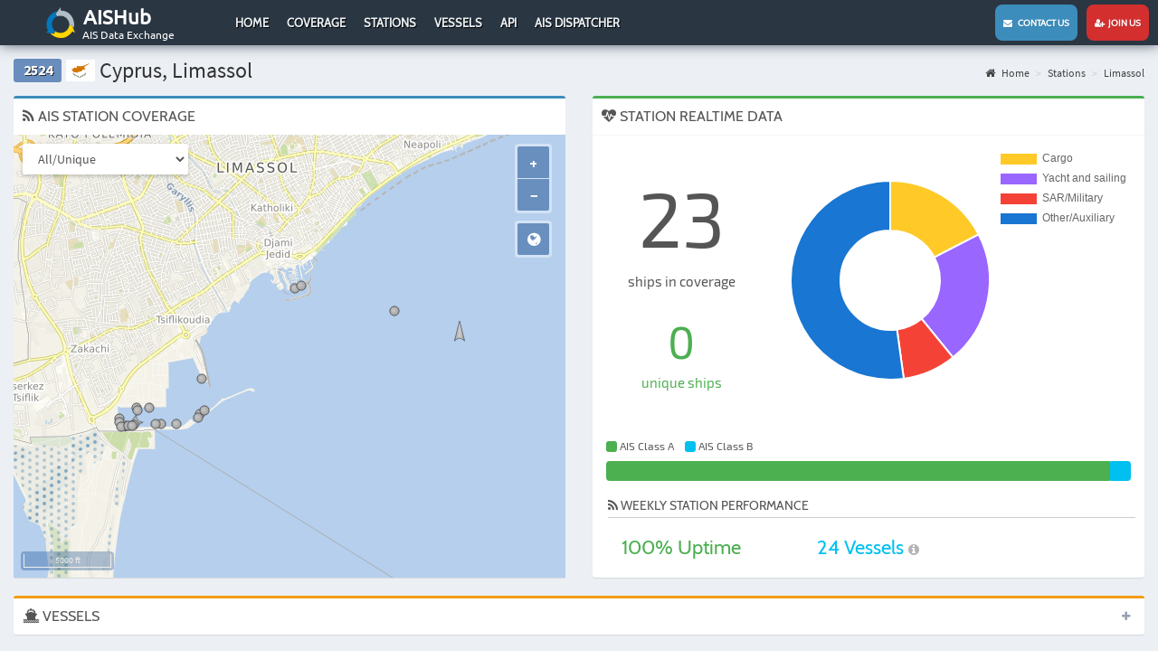

--- FILE ---
content_type: text/html; charset=UTF-8
request_url: https://www.aishub.net/stations/2524?page=5&sort=mmsi
body_size: 5266
content:
<!DOCTYPE html>
<html lang="en-US">
<head>
    <meta charset="UTF-8">
    <meta http-equiv="X-UA-Compatible" content="IE=edge">
        <title>AIS Station 2524 - Cyprus, Limassol | AISHub</title>
    <meta http-equiv="X-UA-Compatible" content="IE=edge">
    <meta name="viewport" content="width=device-width, initial-scale=1, user-scalable=no">
    <meta name="msapplication-config" content="none"/>
    <link rel="manifest" href="/manifest.json">
    <link rel="apple-touch-icon" sizes="57x57" href="/images/graphics/launcher/ios/icon-57x57.png">
    <link rel="apple-touch-icon" sizes="60x60" href="/images/graphics/launcher/ios/icon-60x60.png">
    <link rel="apple-touch-icon" sizes="72x72" href="/images/graphics/launcher/ios/icon-72x72.png">
    <link rel="apple-touch-icon" sizes="76x76" href="/images/graphics/launcher/ios/icon-76x76.png">
    <link rel="apple-touch-icon" sizes="114x114" href="/images/graphics/launcher/ios/icon-114x114.png">
    <link rel="apple-touch-icon" sizes="120x120" href="/images/graphics/launcher/ios/icon-120x120.png">
    <link rel="apple-touch-icon" sizes="144x144" href="/images/graphics/launcher/ios/icon-144x144.png">
    <link rel="apple-touch-icon" sizes="152x152" href="/images/graphics/launcher/ios/icon-152x152.png">
    <link rel="apple-touch-icon" sizes="180x180" href="/images/graphics/launcher/ios/icon-180x180.png">
    <link rel="icon" sizes="192x192" href="/images/graphics/launcher/icon-4x.png">
    <meta name="apple-mobile-web-app-capable" content="yes">
    <meta name="apple-mobile-web-app-status-bar-style" content="black">
    <meta name="theme-color" content="#2b3643">
    <meta name="apple-mobile-web-app-title" content="AISHub">

    <!--[if lt IE 9]>
    <script src="https://oss.maxcdn.com/html5shiv/3.7.3/html5shiv.min.js"></script>
    <script src="https://oss.maxcdn.com/respond/1.4.2/respond.min.js"></script>
    <![endif]-->
    <meta name="description" content="Coverage and statistics for AIS Station 2524 - Cyprus, Limassol">
<link href="/assets/347aa147/css/bootstrap.min.css?v=1617177412" rel="stylesheet">
<link href="/assets/1a5a6539/css/font-awesome.min.css?v=1617177412" rel="stylesheet">
<link href="/assets/c66b8aba/css/AdminLTE.min.css?v=1617177412" rel="stylesheet">
<link href="/assets/c66b8aba/css/skins/_all-skins.min.css?v=1617177412" rel="stylesheet">
<link href="/assets/cc817936/css/flag-icon.min.css?v=1617177412" rel="stylesheet">
<link href="/assets/d03b3863/css/app.css?v=1617177412" rel="stylesheet">
<link href="/assets/a798d0de/dataTables.bootstrap.css?v=1617177412" rel="stylesheet">
<link href="/assets/167be817/css/kv-grid.min.css?v=1617177412" rel="stylesheet">
<link href="/assets/dfd7ff50/dist/css/bootstrap-dialog.min.css?v=1617177412" rel="stylesheet">
<link href="/assets/24964c16/css/select2.min.css?v=1617177412" rel="stylesheet">
<link href="/assets/24964c16/css/select2-addl.min.css?v=1617177412" rel="stylesheet">
<link href="/assets/24964c16/css/select2-krajee.min.css?v=1617177412" rel="stylesheet">
<link href="/assets/54c65e04/css/kv-widgets.min.css?v=1617177412" rel="stylesheet">
<style>.bootstrap-dialog .modal-header.bootstrap-dialog-draggable{cursor:move}</style>
<script src="/assets/37ba9f7/js/dialog.min.js?v=1617177412"></script>
<script type="text/javascript">var krajeeDialogDefaults_71c625b2 = {"alert":{"type":"type-info","title":"Information","buttonLabel":"<span class=\"glyphicon glyphicon-ok\"></span> Ok"},"confirm":{"type":"type-warning","title":"Confirmation","btnOKClass":"btn-warning","btnOKLabel":"<span class=\"glyphicon glyphicon-ok\"></span> Ok","btnCancelLabel":"<span class=\"glyphicon glyphicon-ban-circle\"></span> Cancel"},"prompt":{"draggable":false,"title":"Information","buttons":[{"label":"Cancel","icon":"glyphicon glyphicon-ban-circle"},{"label":"Ok","icon":"glyphicon glyphicon-ok","cssClass":"btn-primary"}],"closable":false},"dialog":{"draggable":true,"title":"Information","buttons":[{"label":"Cancel","icon":"glyphicon glyphicon-ban-circle"},{"label":"Ok","icon":"glyphicon glyphicon-ok","cssClass":"btn-primary"}]}};
var krajeeDialog_e48a4427 = {"id":"w1"};
var krajeeDialog=new KrajeeDialog(true,krajeeDialog_e48a4427,krajeeDialogDefaults_71c625b2);
var s2options_d6851687 = {"themeCss":".select2-container--krajee","sizeCss":"","doReset":true,"doToggle":false,"doOrder":false};
window.select2_86412aba = {"minimumResultsForSearch":"Infinity","theme":"krajee","width":"100%","language":"en-US"};

var options = { config: {"language":"en-US_EN-US"} , widgets: {"station":{"id":2524,"statistics":[{"type":"daily","stepUnit":"hour","stepSize":1,"timeFormat":"dd H:mm","timeLabelFormat":"D MMM H:mm"},{"type":"weekly","stepUnit":"day","stepSize":1,"timeFormat":"ddd","timeLabelFormat":"D MMM H:mm"},{"type":"monthly","stepUnit":"week","stepSize":1,"timeFormat":"[Week] w ","timeLabelFormat":"D MMM H:mm"},{"type":"yearly","stepUnit":"month","stepSize":1,"timeFormat":"MMM","timeLabelFormat":"D MMM YYYY"}]},"stationMap":{"id":2524,"lat":"34.690","lon":"32.990","name":"Limassol"}}}</script>


        <script>
        (function(i,s,o,g,r,a,m){i['GoogleAnalyticsObject']=r;i[r]=i[r]||function(){
            (i[r].q=i[r].q||[]).push(arguments)},i[r].l=1*new Date();a=s.createElement(o),
            m=s.getElementsByTagName(o)[0];a.async=1;a.src=g;m.parentNode.insertBefore(a,m)
        })(window,document,'script','//www.google-analytics.com/analytics.js','ga');

        ga('create', 'UA-27021448-2', 'auto');
        ga('send', 'pageview');
    </script>
    </head>


<body class="hold-transition layout-top-nav sidebar-mini">
<div class="wrapper">

    <header class="main-header">
    <nav class="navbar navbar-static-top">

        <div class="navbar-header">

            <a href="#" class="mobile-menu-toggle" role="button">
                <span class="sr-only">Toggle navigation</span>
            </a>

            <a href="https://www.aishub.net/" class="logo">
                <img class="logo-large" src="/images/graphics/logo.png" alt="AisHub Logo">                <h1>AISHub</h1>
                <h2>AIS Data Exchange</h2>
            </a>
        </div>
        <div class="desktop">
            <div class="collapse navbar-collapse pull-left " id="navbar-collapse">
                <ul id="w2" class="nav navbar-nav"><li><a href="/">Home</a></li>
<li><a href="/coverage">Coverage</a></li>
<li><a href="/stations">Stations</a></li>
<li><a href="/vessels">Vessels</a></li>
<li><a href="/api">API</a></li>
<li><a href="/ais-dispatcher">AIS Dispatcher</a></li></ul>            </div>
        </div>


        <div class="navbar-custom-menu">
            <ul class="nav navbar-nav">
                <li><a href="/contact" class="contactUs"><i class="fa fa-envelope" aria-hidden="true"></i> &nbsp;&nbsp;Contact us</a></li>
                <li><a href="/join-us" class="joinUs"><i class="fa fa-user-plus" aria-hidden="true"></i> &nbsp;Join us</a></li>
            </ul>

        </div>
    </nav>
</header>


<!-- Left side column. contains the logo and sidebar -->
<aside class="main-sidebar">
        <section class="sidebar">
        <ul class="nav navbar-nav sidebar-menu"><li><a href="/"><span>Home</span></a></li>
<li><a href="/coverage"><span>Coverage</span></a></li>
<li><a href="/stations"><span>Stations</span></a></li>
<li><a href="/vessels"><span>Vessels</span></a></li>
<li><a href="/api"><span>API</span></a></li>
<li><a href="/ais-dispatcher"><span>AIS Dispatcher</span></a></li></ul>    </section>
</aside>


    <div class="content-wrapper">

        
        <section class="content-header">

            <h1><span class="label label-default stationBoxID">2524</span> <span class="flag-icon flag-icon-cy"></span> Cyprus, Limassol</h1>

            <ul class="breadcrumb"><li><a href="/"><i class="fa fa-home"></i> Home</a></li>
<li><a href="https://www.aishub.net/stations">Stations</a></li>
<li><a href="https://www.aishub.net/stations/2524">Limassol</a></li>
</ul>        </section>

        <section class="content">
            
<div class="row">
    <div class="col-md-6">
        
<div class="box box-primary">
    <div class="box-header">
        <h3 class="box-title"><i class="fa fa-rss"></i> AIS STATION COVERAGE</h3>
    </div>
    <div class="box-body stationMapBox">

        <div id="stationMap"></div>

        <select class="form-control mapTypeSelector">
            <option value="number">All/Unique</option>
            <option value="type">Ship type</option>
            <option value="class">AIS Class</option>
        </select>

        <div id="stationMapPopup" class="row">
            <h1><i class="fa fa-ship"></i> <span id="stationMapShipName"></span></h1>
            <table class="table table-responsive popupTable">
                <tr>
                    <td class="table-label">Sources:</td>
                    <td id="stationMapShipStations">0</td>
                </tr>
            </table>
            <div id="stationMapPopupClose">x</div>
        </div>

    </div>
</div>
    </div>

    <div class="col-md-6">
        <div class="box box-success">
    <div class="box-header with-border">
        <h3 class="box-title"><i class="fa fa-heartbeat stationRealtimeLoader"></i> STATION REALTIME DATA</h3>
    </div>
    <div class="box-body">

        <div class="row">

                        <div class="col-xs-4 stationRealtimeShips">
                <div class="stationRealtimeShipAll">23</div>
                <div class="stationRealtimeShipAllLabel">ships in coverage</div>

                <div class="stationRealtimeShipUnique">0</div>
                <div class="stationRealtimeShipUniqueLabel">unique ships</div>
            </div>


                        <div class="col-xs-8 stationChartContainer">
                <canvas id="realtimeShipType"></canvas>
            </div>


                        <div class="col-xs-12 stationRealtimeClass">
                <div class="legend">
                    <span class="labelColorA"></span> AIS Class A &nbsp;&nbsp;
                    <span class="labelColorB"></span> AIS Class B
                </div>

                <div class="progress" id="stationChart-aistype">
                    <div id="stationRealtimeClassA" class="progress-bar progress-bar-success" role="progressbar"
                         data-toggle="tooltip" title="Class A">
                    </div>
                    <div id="stationRealtimeClassB" class="progress-bar progress-bar-info" role="progressbar" data-toggle="tooltip"
                         title="Class B">
                    </div>
                </div>
            </div>

                        <div class="col-xs-12 stationRealtimeInfo">

                <h3><i class="fa fa-rss" aria-hidden="true"></i> Weekly Station performance</h3>

                <div class="row">
                    <div class="col-xs-4 uptime text-green">
                        <span id="uptime">100</span>% Uptime
                    </div>
                    <div class="col-xs-4 " style="text-decoration: none;
    font-family: Cabin, 'Source Code Pro', sans-serif;
    font-size: 22px;
    line-height: 46px;
    text-align: center;color: #00c0f0">
                        <span id="average1w">24</span> Vessels
                        <i class="fa fa-info-circle" style="font-size: 14px; color: #b4b4b4" data-toggle="tooltip" data-placement="top" title="average number of vessels for last 7 days"> </i>
                    </div>

                                    </div>
            </div>
        </div>
    </div>
</div>    </div>

    <div class="col-md-12">
        
<div class="box box-warning collapsed-box">
    <div class="box-header">
        <h3 class="box-title"><i class="fa fa-ship"></i> VESSELS</h3>
        <div class="box-tools pull-right">
            <button type="button" class="btn btn-box-tool" data-widget="collapse"><i class="fa fa-plus"></i>
            </button>
        </div>
    </div>
    <div class="box-body">
        <div id="w0-pjax" data-pjax-container="" data-pjax-push-state data-pjax-timeout="1000"><div class="kv-loader-overlay"><div class="kv-loader"></div></div><div id="w0" class="grid-view hide-resize" data-krajee-grid="kvGridInit_00000000"><div class="text-right"><div class="summary">Showing <b>17-23</b> of <b>23</b> items.</div></div><div id="w0-container" class="table-responsive kv-grid-container"><table class="table dataTable table-bordered table-striped kv-grid-table kv-table-wrap"><thead>

<tr><th class="sorting_asc"><a class="asc" href="/stations/2524?page=5&amp;sort=-mmsi" data-sort="-mmsi">MMSI</a></th><th class="sorting"><a href="/stations/2524?page=5&amp;sort=name" data-sort="name">Name</a></th><th class="sorting"><a href="/stations/2524?page=5&amp;sort=sources" data-sort="sources">Distinct</a></th><th class="sorting"><a href="/stations/2524?page=5&amp;sort=lastUpdate" data-sort="lastUpdate">Last Update</a></th></tr><tr id="w0-filters" class="filters skip-export"><td><input type="text" class="form-control" name="Ship[mmsi]"></td><td><input type="text" class="form-control" name="Ship[name]"></td><td><div class="kv-plugin-loading loading-ship-sources">&nbsp;</div><select id="ship-sources" class="form-control" name="Ship[sources]" data-s2-options="s2options_d6851687" data-krajee-select2="select2_86412aba" style="display:none">
<option value="0">All</option>
<option value="1">Yes</option>
<option value="-1">No</option>
</select></td><td>&nbsp;</td></tr>

</thead>
<tbody>
<tr data-key="{&quot;SITE&quot;:null,&quot;MMSI&quot;:null}"><td style="width:90px;text-align:center;" data-col-seq="0">319251700</td><td data-col-seq="1">TRITON</td><td style="width:40px;text-align:center;" data-col-seq="2"><span class="badge badge bg-blue">5</span></td><td style="width:160px;text-align:center;" data-col-seq="3">24-01-2026 18:09 UTC</td></tr>
<tr data-key="{&quot;SITE&quot;:null,&quot;MMSI&quot;:null}"><td style="width:90px;text-align:center;" data-col-seq="0">319563000</td><td data-col-seq="1">LOHANKA</td><td style="width:40px;text-align:center;" data-col-seq="2"><span class="badge badge bg-blue">6</span></td><td style="width:160px;text-align:center;" data-col-seq="3">24-01-2026 18:03 UTC</td></tr>
<tr data-key="{&quot;SITE&quot;:null,&quot;MMSI&quot;:null}"><td style="width:90px;text-align:center;" data-col-seq="0">378113066</td><td data-col-seq="1">WILLPOWER</td><td style="width:40px;text-align:center;" data-col-seq="2"><span class="badge badge bg-blue">5</span></td><td style="width:160px;text-align:center;" data-col-seq="3">24-01-2026 18:08 UTC</td></tr>
<tr data-key="{&quot;SITE&quot;:null,&quot;MMSI&quot;:null}"><td style="width:90px;text-align:center;" data-col-seq="0">538007432</td><td data-col-seq="1">NOR NAOMI</td><td style="width:40px;text-align:center;" data-col-seq="2"><span class="badge badge bg-blue">5</span></td><td style="width:160px;text-align:center;" data-col-seq="3">24-01-2026 18:09 UTC</td></tr>
<tr data-key="{&quot;SITE&quot;:null,&quot;MMSI&quot;:null}"><td style="width:90px;text-align:center;" data-col-seq="0">636021458</td><td data-col-seq="1">EDT NIOVI</td><td style="width:40px;text-align:center;" data-col-seq="2"><span class="badge badge bg-blue">4</span></td><td style="width:160px;text-align:center;" data-col-seq="3">24-01-2026 18:09 UTC</td></tr>
<tr data-key="{&quot;SITE&quot;:null,&quot;MMSI&quot;:null}"><td style="width:90px;text-align:center;" data-col-seq="0">636024290</td><td data-col-seq="1">EDT ATHENA</td><td style="width:40px;text-align:center;" data-col-seq="2"><span class="badge badge bg-blue">6</span></td><td style="width:160px;text-align:center;" data-col-seq="3">24-01-2026 18:09 UTC</td></tr>
<tr data-key="{&quot;SITE&quot;:null,&quot;MMSI&quot;:null}"><td style="width:90px;text-align:center;" data-col-seq="0">636025403</td><td data-col-seq="1">BLUE HORIZON</td><td style="width:40px;text-align:center;" data-col-seq="2"><span class="badge badge bg-blue">6</span></td><td style="width:160px;text-align:center;" data-col-seq="3">24-01-2026 18:09 UTC</td></tr>
</tbody></table></div><div class="text-center"><div class="dataTables_paginate paging_simple_numbers"><ul class="pagination"><li class="prev"><a href="/stations/2524?page=2&amp;sort=mmsi" data-page="1"><i class="fa fa-chevron-left"></i> </a></li>
<li><a href="/stations/2524?page=1&amp;sort=mmsi" data-page="0">1</a></li>
<li><a href="/stations/2524?page=2&amp;sort=mmsi" data-page="1">2</a></li>
<li class="active"><a href="/stations/2524?page=3&amp;sort=mmsi" data-page="2">3</a></li>
<li class="next disabled"><span><i class="fa fa-chevron-right"></i> </span></li></ul></div></div></div></div>    </div>
</div>    </div>

    <div class="col-md-12">
        
    <div class="box box-success">
        <div class="box-header with-border">
            <h3 class="box-title"><i class="fa fa-bar-chart" aria-hidden="true"></i> DAILY                STATISTICS</h3>
            <div class="box-tools pull-right">
                <button type="button" class="btn btn-box-tool" data-widget="collapse"><i class="fa fa-minus"></i>
                </button>
            </div>
        </div>
        <div class="box-body">

            <div class="overlay" id="dailyLoader">
                <h1 style="color:grey" class="fa fa-refresh fa-spin"></h1>
            </div>

            <div class="stationChartContainer">
                <canvas id="stationStatistics-daily"></canvas>
            </div>

            <table class="chartLegend" id="stationChart-dailyLegend"></table>
        </div>
    </div>


    <div class="box box-success">
        <div class="box-header with-border">
            <h3 class="box-title"><i class="fa fa-bar-chart" aria-hidden="true"></i> WEEKLY                STATISTICS</h3>
            <div class="box-tools pull-right">
                <button type="button" class="btn btn-box-tool" data-widget="collapse"><i class="fa fa-minus"></i>
                </button>
            </div>
        </div>
        <div class="box-body">

            <div class="overlay" id="weeklyLoader">
                <h1 style="color:grey" class="fa fa-refresh fa-spin"></h1>
            </div>

            <div class="stationChartContainer">
                <canvas id="stationStatistics-weekly"></canvas>
            </div>

            <table class="chartLegend" id="stationChart-weeklyLegend"></table>
        </div>
    </div>


    <div class="box box-success">
        <div class="box-header with-border">
            <h3 class="box-title"><i class="fa fa-bar-chart" aria-hidden="true"></i> MONTHLY                STATISTICS</h3>
            <div class="box-tools pull-right">
                <button type="button" class="btn btn-box-tool" data-widget="collapse"><i class="fa fa-minus"></i>
                </button>
            </div>
        </div>
        <div class="box-body">

            <div class="overlay" id="monthlyLoader">
                <h1 style="color:grey" class="fa fa-refresh fa-spin"></h1>
            </div>

            <div class="stationChartContainer">
                <canvas id="stationStatistics-monthly"></canvas>
            </div>

            <table class="chartLegend" id="stationChart-monthlyLegend"></table>
        </div>
    </div>


    <div class="box box-success">
        <div class="box-header with-border">
            <h3 class="box-title"><i class="fa fa-bar-chart" aria-hidden="true"></i> YEARLY                STATISTICS</h3>
            <div class="box-tools pull-right">
                <button type="button" class="btn btn-box-tool" data-widget="collapse"><i class="fa fa-minus"></i>
                </button>
            </div>
        </div>
        <div class="box-body">

            <div class="overlay" id="yearlyLoader">
                <h1 style="color:grey" class="fa fa-refresh fa-spin"></h1>
            </div>

            <div class="stationChartContainer">
                <canvas id="stationStatistics-yearly"></canvas>
            </div>

            <table class="chartLegend" id="stationChart-yearlyLegend"></table>
        </div>
    </div>

    </div>
</div>        </section>

                </div>

    
<footer class="main-footer">
    <ul class="social">
        <li><a href="https://www.facebook.com/aishub/" target="_blank"><img src="/images/graphics/facebook.svg" width="24px" height="24px" alt=""></a></li>
        <li><a href="https://twitter.com/AISHUB1" target="_blank"><img src="/images/graphics/twitter.svg" width="24px" height="24px" alt=""></a></li>
        <li class="privacy"><a href="https://www.aishub.net/privacy">Privacy Policy</a></li>
        <li class="privacy"><a href="https://www.aishub.net/aishub-stats">AISHub Stats</a></li>
    </ul>
</footer>

</div>




<script src="/assets/5f850d5b/jquery.min.js?v=1617177412"></script>
<script src="/assets/ff675a50/yii.js?v=1617177412"></script>
<script src="/assets/347aa147/js/bootstrap.min.js?v=1617177412"></script>
<script src="/assets/c66b8aba/js/app.min.js?v=1617177412"></script>
<script src="/assets/951d44f2/Chart.bundle.min.js?v=1617177412"></script>
<script src="/assets/3de7b5c3/jquery-numerator.js?v=1617177412"></script>
<script src="/assets/d03b3863/js/app.js?v=1617177412"></script>
<script src="/assets/d03b3863/js/lib/ol.js?v=1617177412"></script>
<script src="/assets/d03b3863/js/station-map.js?v=1617177412"></script>
<script src="/assets/d03b3863/js/station.js?v=1617177412"></script>
<script src="/assets/dfd7ff50/dist/js/bootstrap-dialog.min.js?v=1617177412"></script>
<script src="/assets/37ba9f7/js/dialog-yii.min.js?v=1617177412"></script>
<script src="/assets/ff675a50/yii.gridView.js?v=1617177412"></script>
<script src="/assets/24964c16/js/select2.full.min.js?v=1617177412"></script>
<script src="/assets/24964c16/js/select2-krajee.min.js?v=1617177412"></script>
<script src="/assets/54c65e04/js/kv-widgets.min.js?v=1617177412"></script>
<script src="/assets/10b9a4ad/jquery.pjax.js?v=1617177412"></script>
<script type="text/javascript">jQuery(function ($) {
krajeeYiiConfirm('krajeeDialog');
var kvGridInit_00000000=function(){

};
kvGridInit_00000000();
jQuery("#w0-pjax").on('pjax:timeout', function(e){e.preventDefault()}).off('pjax:complete.4736a4e4').on('pjax:complete.4736a4e4', function(){setTimeout(kvGridInit_00000000, 2500);
});
jQuery('#w0').yiiGridView({"filterUrl":"\/stations\/2524?page=5\u0026sort=mmsi","filterSelector":"#w0-filters input, #w0-filters select"});
if (jQuery('#ship-sources').data('select2')) { jQuery('#ship-sources').select2('destroy'); }
jQuery.when(jQuery('#ship-sources').select2(select2_86412aba)).done(initS2Loading('ship-sources','s2options_d6851687'));

jQuery(document).pjax("#w0-pjax a", {"push":true,"replace":false,"timeout":1000,"scrollTo":false,"container":"#w0-pjax"});
jQuery(document).on("submit", "#w0-pjax form[data-pjax]", function (event) {jQuery.pjax.submit(event, {"push":true,"replace":false,"timeout":1000,"scrollTo":false,"container":"#w0-pjax"});});
});</script></body>
</html>
